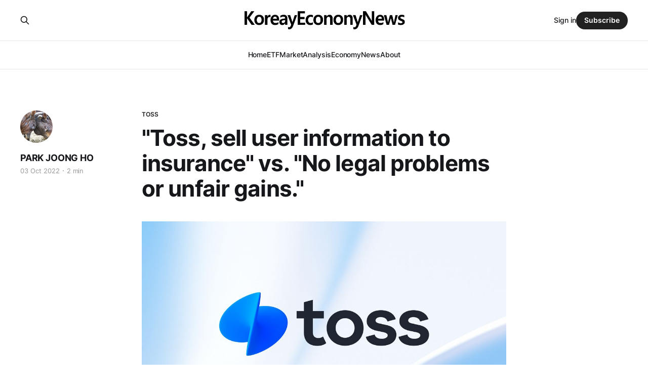

--- FILE ---
content_type: text/html; charset=utf-8
request_url: https://www.koreaeconomynews.com/toss-sell-user-information-to-insurance-vs-no-legal-problems-or-unfair-gains/
body_size: 7836
content:
<!DOCTYPE html>
<html lang="en">

<head>
    <meta charset="utf-8">
    <meta name="viewport" content="width=device-width, initial-scale=1">
    <title>&quot;Toss, sell user information to insurance&quot; vs. &quot;No legal problems or unfair gains.&quot;</title>
    <link rel="stylesheet" href="https://www.koreaeconomynews.com/assets/built/screen.css?v=063080f312">

    <link rel="icon" href="https://www.koreaeconomynews.com/content/images/size/w256h256/format/jpeg/2025/10/ken.jpg" type="image/jpeg">
    <link rel="canonical" href="https://www.koreaeconomynews.com/toss-sell-user-information-to-insurance-vs-no-legal-problems-or-unfair-gains/">
    <meta name="referrer" content="no-referrer-when-downgrade">
    
    <meta property="og:site_name" content="KoreaEconomyNews.com">
    <meta property="og:type" content="article">
    <meta property="og:title" content="&quot;Toss, sell user information to insurance&quot; vs. &quot;No legal problems or unfair gains.&quot;">
    <meta property="og:description" content="Viva Republica, which operates the mobile financial platform &quot;Toss,&quot; used its MyData business license to receive an &quot;introduction fee&quot; and sell user information to insurance planners for a fee. Hwang Un-ha of the Democratic Party of Korea claimed on the 3rd that he belatedly notified users.

In June, when controversy">
    <meta property="og:url" content="https://www.koreaeconomynews.com/toss-sell-user-information-to-insurance-vs-no-legal-problems-or-unfair-gains/">
    <meta property="og:image" content="https://www.koreaeconomynews.com/content/images/2022/10/toss.jpg">
    <meta property="article:published_time" content="2022-10-03T10:20:31.000Z">
    <meta property="article:modified_time" content="2022-10-03T10:20:31.000Z">
    <meta property="article:tag" content="toss">
    <meta property="article:tag" content="economy">
    <meta property="article:tag" content="sell user information to insurance">
    <meta property="article:tag" content="south korea cpi">
    
    <meta property="article:publisher" content="https://www.facebook.com/ghost">
    <meta name="twitter:card" content="summary_large_image">
    <meta name="twitter:title" content="&quot;Toss, sell user information to insurance&quot; vs. &quot;No legal problems or unfair gains.&quot;">
    <meta name="twitter:description" content="Viva Republica, which operates the mobile financial platform &quot;Toss,&quot; used its MyData business license to receive an &quot;introduction fee&quot; and sell user information to insurance planners for a fee. Hwang Un-ha of the Democratic Party of Korea claimed on the 3rd that he belatedly notified users.

In June, when controversy">
    <meta name="twitter:url" content="https://www.koreaeconomynews.com/toss-sell-user-information-to-insurance-vs-no-legal-problems-or-unfair-gains/">
    <meta name="twitter:image" content="https://www.koreaeconomynews.com/content/images/2022/10/toss.jpg">
    <meta name="twitter:label1" content="Written by">
    <meta name="twitter:data1" content="PARK JOONG HO">
    <meta name="twitter:label2" content="Filed under">
    <meta name="twitter:data2" content="toss, economy, sell user information to insurance, south korea cpi">
    <meta name="twitter:site" content="@ghost">
    <meta property="og:image:width" content="1200">
    <meta property="og:image:height" content="675">
    
    <script type="application/ld+json">
{
    "@context": "https://schema.org",
    "@type": "Article",
    "publisher": {
        "@type": "Organization",
        "name": "KoreaEconomyNews.com",
        "url": "https://www.koreaeconomynews.com/",
        "logo": {
            "@type": "ImageObject",
            "url": "https://www.koreaeconomynews.com/content/images/2025/10/koreaecononynews-logo.png"
        }
    },
    "author": {
        "@type": "Person",
        "name": "PARK JOONG HO",
        "image": {
            "@type": "ImageObject",
            "url": "//www.gravatar.com/avatar/f481db9d8ae125f618e94d0d2e602e66?s=250&d=mm&r=x",
            "width": 250,
            "height": 250
        },
        "url": "https://www.koreaeconomynews.com/author/park/",
        "sameAs": []
    },
    "headline": "&quot;Toss, sell user information to insurance&quot; vs. &quot;No legal problems or unfair gains.&quot;",
    "url": "https://www.koreaeconomynews.com/toss-sell-user-information-to-insurance-vs-no-legal-problems-or-unfair-gains/",
    "datePublished": "2022-10-03T10:20:31.000Z",
    "dateModified": "2022-10-03T10:20:31.000Z",
    "image": {
        "@type": "ImageObject",
        "url": "https://www.koreaeconomynews.com/content/images/2022/10/toss.jpg",
        "width": 1200,
        "height": 675
    },
    "keywords": "toss, economy, sell user information to insurance, south korea cpi",
    "description": "Viva Republica, which operates the mobile financial platform &quot;Toss,&quot; used its MyData business license to receive an &quot;introduction fee&quot; and sell user information to insurance planners for a fee. Hwang Un-ha of the Democratic Party of Korea claimed on the 3rd that he belatedly notified users.\n\nIn June, when controversy arose over operating the service without prior notice, Viva Republica included in the terms and conditions that &quot;the planner may pay for consultation with customers,&quot; Hwang said.\n\nA",
    "mainEntityOfPage": "https://www.koreaeconomynews.com/toss-sell-user-information-to-insurance-vs-no-legal-problems-or-unfair-gains/"
}
    </script>

    <meta name="generator" content="Ghost 6.13">
    <link rel="alternate" type="application/rss+xml" title="KoreaEconomyNews.com" href="https://www.koreaeconomynews.com/rss/">
    <script defer src="https://cdn.jsdelivr.net/ghost/portal@~2.56/umd/portal.min.js" data-i18n="true" data-ghost="https://www.koreaeconomynews.com/" data-key="21ad0267e37e9c7ee2ba62ac48" data-api="https://its-ok.ghost.io/ghost/api/content/" data-locale="en" crossorigin="anonymous"></script><style id="gh-members-styles">.gh-post-upgrade-cta-content,
.gh-post-upgrade-cta {
    display: flex;
    flex-direction: column;
    align-items: center;
    font-family: -apple-system, BlinkMacSystemFont, 'Segoe UI', Roboto, Oxygen, Ubuntu, Cantarell, 'Open Sans', 'Helvetica Neue', sans-serif;
    text-align: center;
    width: 100%;
    color: #ffffff;
    font-size: 16px;
}

.gh-post-upgrade-cta-content {
    border-radius: 8px;
    padding: 40px 4vw;
}

.gh-post-upgrade-cta h2 {
    color: #ffffff;
    font-size: 28px;
    letter-spacing: -0.2px;
    margin: 0;
    padding: 0;
}

.gh-post-upgrade-cta p {
    margin: 20px 0 0;
    padding: 0;
}

.gh-post-upgrade-cta small {
    font-size: 16px;
    letter-spacing: -0.2px;
}

.gh-post-upgrade-cta a {
    color: #ffffff;
    cursor: pointer;
    font-weight: 500;
    box-shadow: none;
    text-decoration: underline;
}

.gh-post-upgrade-cta a:hover {
    color: #ffffff;
    opacity: 0.8;
    box-shadow: none;
    text-decoration: underline;
}

.gh-post-upgrade-cta a.gh-btn {
    display: block;
    background: #ffffff;
    text-decoration: none;
    margin: 28px 0 0;
    padding: 8px 18px;
    border-radius: 4px;
    font-size: 16px;
    font-weight: 600;
}

.gh-post-upgrade-cta a.gh-btn:hover {
    opacity: 0.92;
}</style>
    <script defer src="https://cdn.jsdelivr.net/ghost/sodo-search@~1.8/umd/sodo-search.min.js" data-key="21ad0267e37e9c7ee2ba62ac48" data-styles="https://cdn.jsdelivr.net/ghost/sodo-search@~1.8/umd/main.css" data-sodo-search="https://its-ok.ghost.io/" data-locale="en" crossorigin="anonymous"></script>
    
    <link href="https://www.koreaeconomynews.com/webmentions/receive/" rel="webmention">
    <script defer src="/public/cards.min.js?v=063080f312"></script>
    <link rel="stylesheet" type="text/css" href="/public/cards.min.css?v=063080f312">
    <script defer src="/public/member-attribution.min.js?v=063080f312"></script><style>:root {--ghost-accent-color: #212121;}</style>
    <!-- KENC (KoreayEconomyNews.com) ETF Publishing Guide Panel -->
<style>
  /* Blue research-styled panel (hidden by default) */
  #kenc-etf-panel {
    display: none; position: sticky; top: 0; z-index: 9999;
    background: #0d47a1; color: #fff; border-bottom: 3px solid #07306b;
    font-family: system-ui, -apple-system, Segoe UI, Roboto, Helvetica, Arial, sans-serif;
    box-shadow: 0 6px 16px rgba(0,0,0,.15);
  }
  #kenc-etf-panel .kenc-wrap { max-width: 1100px; margin: 0 auto; padding: 14px 18px; }
  #kenc-etf-panel h3 { margin: 0 0 6px; font-size: 16px; letter-spacing:.2px; }
  #kenc-etf-panel p, #kenc-etf-panel li, #kenc-etf-panel code { font-size: 13px; line-height: 1.5; }
  #kenc-etf-panel .kenc-meta { display: grid; grid-template-columns: 1fr; gap: 8px; margin-top: 8px; }
  #kenc-etf-panel .kenc-box {
    background: rgba(255,255,255,.08); border: 1px solid rgba(255,255,255,.18);
    border-radius: 8px; padding: 10px 12px;
  }
  #kenc-etf-panel .kenc-mono { font-family: ui-monospace, SFMono-Regular, Menlo, Consolas, monospace; }
  #kenc-etf-panel .kenc-row { display:flex; gap:8px; flex-wrap:wrap; align-items:center; }
  #kenc-etf-panel button.kenc-copy {
    background: #fff; color: #0d47a1; border: 0; border-radius: 6px; padding: 6px 10px; font-weight: 600; cursor: pointer;
  }
  #kenc-etf-panel .kenc-mini { opacity:.9; font-size:12px; margin-top:6px; }
  #kenc-etf-panel .kenc-list { margin: 8px 0 0 18px; }
  @media(min-width: 860px){
    #kenc-etf-panel .kenc-meta { grid-template-columns: 1fr 1fr; }
  }
</style>

<script>
(function(){
  // Helper: find if page has ETF tag (best-effort: looks for anchor links to /tag/etf or text "ETF")
  function pageHasETFTag(){
    try{
      // Common theme markup: rel="tag" or tag href contains /tag/etf
      const tagAnchors = Array.from(document.querySelectorAll('a[rel="tag"], a[href*="/tag/"]'));
      return tagAnchors.some(a => /\/tag\/etf\/?$/i.test(a.getAttribute('href')) || /\betf\b/i.test(a.textContent));
    }catch(e){ return false; }
  }

  // Show only when:
  // 1) URL has ?kencpanel=1
  // 2) Page includes ETF tag (best-effort)
  const params = new URLSearchParams(location.search);
  const wantPanel = params.has('kencpanel') || params.get('kencpanel') === '1';

  // Build panel DOM
  function buildPanel(){
    const panel = document.createElement('div');
    panel.id = 'kenc-etf-panel';
    panel.innerHTML = `
      <div class="kenc-wrap">
        <h3>📈 Korea ETF Publishing Guide — <span class="kenc-mono">KoreayEconomyNews.com</span></h3>
        <div class="kenc-mini">This helper panel is only visible to editors via <span class="kenc-mono">?kencpanel=1</span> and will not be shown to readers.</div>

        <div class="kenc-meta">
          <div class="kenc-box">
            <strong>SEO Checklist</strong>
            <ul class="kenc-list">
              <li>Title includes <span class="kenc-mono">Korea ETF</span> + market summary</li>
              <li>Slug uses lowercase + hyphens + keywords</li>
              <li>Excerpt written (not identical to Meta Description)</li>
              <li>Meta Title &amp; Meta Description filled</li>
              <li>Primary Tag is <span class="kenc-mono">ETF</span> (first tag)</li>
              <li>Use 10–12 tags (see suggested set)</li>
              <li>Publish at <span class="kenc-mono">22:00–01:00 KST</span> for US traffic</li>
            </ul>
          </div>

          <div class="kenc-box">
            <strong>Suggested Tags (10–12)</strong>
            <div class="kenc-row kenc-mono" id="kenc-tags">
ETF, Korea ETF, South Korea stock market, KOSPI, KOSDAQ, EWY, semiconductor stocks, Samsung Electronics, SK Hynix, foreign investors, fund flow, Asia markets
            </div>
            <div class="kenc-row"><button class="kenc-copy" data-copy="#kenc-tags">Copy Tags</button></div>
          </div>

          <div class="kenc-box">
            <strong>Meta Title Template</strong>
            <div class="kenc-mono" id="kenc-metatitle">Korea ETF Daily — [market headline, e.g., Tech ETFs Rebound as Foreign Buying Returns]</div>
            <div class="kenc-row"><button class="kenc-copy" data-copy="#kenc-metatitle">Copy Meta Title</button></div>
            <div class="kenc-mini">Keep under ~70 chars when possible.</div>
          </div>

          <div class="kenc-box">
            <strong>Meta Description Template</strong>
            <div class="kenc-mono" id="kenc-metadesc">
Korea ETFs moved as [summary]. Foreign investors [net buying/selling]. [Leading/Lagging sectors] drove action. Full analysis at KoreayEconomyNews.com.
            </div>
            <div class="kenc-row"><button class="kenc-copy" data-copy="#kenc-metadesc">Copy Meta Description</button></div>
            <div class="kenc-mini">Aim ~130–155 chars. Do not duplicate Excerpt.</div>
          </div>
        </div>
      </div>
    `;
    document.body.prepend(panel);

    // Copy handlers
    document.querySelectorAll('button.kenc-copy').forEach(btn=>{
      btn.addEventListener('click', ()=>{
        const sel = btn.getAttribute('data-copy');
        const el = document.querySelector(sel);
        if(!el) return;
        const text = el.innerText.trim();
        navigator.clipboard.writeText(text).then(()=>{
          btn.textContent = 'Copied ✓';
          setTimeout(()=> btn.textContent = 'Copy', 1800);
        });
      });
    });
  }

  // Init after DOM ready
  function init(){
    if(!wantPanel) return;
    if(!pageHasETFTag()) return; // only on ETF-tagged posts/pages
    buildPanel();
    // finally reveal
    const p = document.getElementById('kenc-etf-panel');
    if(p) p.style.display = 'block';
  }

  if(document.readyState === 'loading'){
    document.addEventListener('DOMContentLoaded', init);
  } else { init(); }
})();
</script>
</head>

<body class="post-template tag-toss tag-economy tag-sell-user-information-to-insurance tag-south-korea-cpi is-head-stacked has-serif-body">
<div class="gh-site">

    <header id="gh-head" class="gh-head gh-outer">
        <div class="gh-head-inner gh-inner">
            <div class="gh-head-brand">
                <div class="gh-head-brand-wrapper">
                    
                    <a class="gh-head-logo" href="https://www.koreaeconomynews.com">
                            <img src="https://www.koreaeconomynews.com/content/images/2025/10/koreaecononynews-logo.png" alt="KoreaEconomyNews.com">
                    </a>
                    
                </div>
                <button class="gh-search gh-icon-btn" aria-label="Search this site" data-ghost-search><svg xmlns="http://www.w3.org/2000/svg" fill="none" viewBox="0 0 24 24" stroke="currentColor" stroke-width="2" width="20" height="20"><path stroke-linecap="round" stroke-linejoin="round" d="M21 21l-6-6m2-5a7 7 0 11-14 0 7 7 0 0114 0z"></path></svg></button>
                <button class="gh-burger" aria-label="Toggle menu"></button>
            </div>

            <nav class="gh-head-menu">
                <ul class="nav">
    <li class="nav-home"><a href="https://www.koreaeconomynews.com/">Home</a></li>
    <li class="nav-etf"><a href="https://www.koreaeconomynews.com/tag/etf/">ETF</a></li>
    <li class="nav-market"><a href="https://www.koreaeconomynews.com/tag/market/">Market</a></li>
    <li class="nav-analysis"><a href="https://www.koreaeconomynews.com/tag/analysis/">Analysis</a></li>
    <li class="nav-economy"><a href="https://www.koreaeconomynews.com/tag/economy/">Economy </a></li>
    <li class="nav-news"><a href="https://www.koreaeconomynews.com/tag/News/">News</a></li>
    <li class="nav-about"><a href="https://www.koreaeconomynews.com/about/">About</a></li>
</ul>

            </nav>

            <div class="gh-head-actions">
                    <button class="gh-search gh-icon-btn" aria-label="Search this site" data-ghost-search><svg xmlns="http://www.w3.org/2000/svg" fill="none" viewBox="0 0 24 24" stroke="currentColor" stroke-width="2" width="20" height="20"><path stroke-linecap="round" stroke-linejoin="round" d="M21 21l-6-6m2-5a7 7 0 11-14 0 7 7 0 0114 0z"></path></svg></button>
                    <div class="gh-head-members">
                                <a class="gh-head-link" href="#/portal/signin" data-portal="signin">Sign in</a>
                                <a class="gh-head-btn gh-btn gh-primary-btn" href="#/portal/signup" data-portal="signup">Subscribe</a>
                    </div>
            </div>
        </div>
    </header>

    
<main class="gh-main">
        <article class="gh-article post tag-toss tag-economy tag-sell-user-information-to-insurance tag-south-korea-cpi">

            <header class="gh-article-header gh-canvas">
                    <a class="gh-article-tag" href="https://www.koreaeconomynews.com/tag/toss/">toss</a>

                <h1 class="gh-article-title">&quot;Toss, sell user information to insurance&quot; vs. &quot;No legal problems or unfair gains.&quot;</h1>


                    <aside class="gh-article-sidebar">

        <div class="gh-author-image-list instapaper_ignore">
                <a class="gh-author-image" href="/author/park/">
                        <img src="//www.gravatar.com/avatar/f481db9d8ae125f618e94d0d2e602e66?s&#x3D;250&amp;d&#x3D;mm&amp;r&#x3D;x" alt="PARK JOONG HO">
                </a>
        </div>

        <div class="gh-author-name-list">
                <h4 class="gh-author-name">
                    <a href="/author/park/">PARK JOONG HO</a>
                </h4>
                
        </div>

        <div class="gh-article-meta">
            <div class="gh-article-meta-inner">
                <time class="gh-article-date" datetime="2022-10-03">03 Oct 2022</time>
                    <span class="gh-article-meta-sep"></span>
                    <span class="gh-article-length">2 min</span>
            </div>
        </div>

    </aside>

                    <figure class="gh-article-image">
        <img
            srcset="/content/images/size/w300/2022/10/toss.jpg 300w,
                    /content/images/size/w720/2022/10/toss.jpg 720w,
                    /content/images/size/w960/2022/10/toss.jpg 960w,
                    /content/images/size/w1200/2022/10/toss.jpg 1200w,
                    /content/images/size/w2000/2022/10/toss.jpg 2000w"
            sizes="(max-width: 1200px) 100vw, 1200px"
            src="/content/images/size/w1200/2022/10/toss.jpg"
            alt="&quot;Toss, sell user information to insurance&quot; vs. &quot;No legal problems or unfair gains.&quot;"
        >
    </figure>
            </header>

            <section class="gh-content gh-canvas">
                <p>Viva Republica, which operates the mobile financial platform "Toss," used its MyData business license to receive an "introduction fee" and sell user information to insurance planners for a fee. Hwang Un-ha of the Democratic Party of Korea claimed on the 3rd that he belatedly notified users.<br><br>In June, when controversy arose over operating the service without prior notice, Viva Republica included in the terms and conditions that "the planner may pay for consultation with customers," Hwang said.<br><br>According to data submitted by Viva Republica by Hwang, a member of the National Assembly's Political Affairs Committee, the company recorded 29.02 billion won in sales of corporate insurance agency "Lead" from 2018 to last month.<br><br>Reed refers to customer data that is actually connected to a corporate insurance agency among customers applying for insurance counseling and is subject to sales settlement. 849,501 personal and credit information cases of users who applied for insurance counseling in Toss application are eligible.<br><br><br>According to Representative Hwang, Viva Republica acquired a license as a MyData operator in January and is working on "data sales and brokerage."<br><br>MyData service is a service that allows consumers to receive and inquire their credit information distributed to various financial companies. The service provider receives an 'introduction fee' in return for providing it to a third party.<br><br>The paid charging model in question began in February.<br><br>Representative Hwang said, "It is not easy to recognize whether users sell personal information because they do not check the terms and conditions well or do not know the relevant information," adding, "Viva Republica sold user personal information to insurance planners for 69,000 won per lead in June."<br><br>He said, "We are preparing a revision to the Personal Information Protection Act and the Personal Credit Information Protection Act, which require MyData operators to inform consumers of whether to sell their personal information to a third party."<br><br>Viva Republica says it introduced insurance according to legal procedures.<br><br>An official from Viva Republica explained in a telephone interview with Yonhap News Agency, "849501 personal and credit information of users is the size of customers who have applied for insurance counseling to Toss over the past four years and have agreed to provide essential personal information such as name, birth date, insurance age, gender, and insurance subscription information."<br><br><br>He then said, "It is reasonable to view the 292 billion won in lead sales as the total sales volume of the Toss insurance business over the past four years, not the profits earned from 'selling personal information'."</p>
            </section>

        </article>

                <div class="gh-read-next gh-canvas">
                <section class="gh-pagehead">
                    <h4 class="gh-pagehead-title">Read next</h4>
                </section>

                <div class="gh-topic gh-topic-grid">
                    <div class="gh-topic-content">
                            <article class="gh-card post">
    <a class="gh-card-link" href="/south-korea-cpi-inflation-slows-to-2-4-in-october-as-fresh-food-prices-ease/">
            <figure class="gh-card-image">
                <img
                    srcset="/content/images/size/w300/2025/11/south-korea-cpi.jpg 300w,
                            /content/images/size/w720/2025/11/south-korea-cpi.jpg 720w,
                            /content/images/size/w960/2025/11/south-korea-cpi.jpg 960w,
                            /content/images/size/w1200/2025/11/south-korea-cpi.jpg 1200w,
                            /content/images/size/w2000/2025/11/south-korea-cpi.jpg 2000w"
                    sizes="(max-width: 1200px) 100vw, 1200px"
                    src="/content/images/size/w720/2025/11/south-korea-cpi.jpg"
                    alt="South Korea CPI - Inflation Slows to 2.4% in October as Fresh Food Prices Ease"
                >
            </figure>

        <div class="gh-card-wrapper">
            <header class="gh-card-header">
                <h3 class="gh-card-title">South Korea CPI - Inflation Slows to 2.4% in October as Fresh Food Prices Ease</h3>
            </header>

                    <div class="gh-card-excerpt">South Korea’s consumer inflation eased to 2.4% in October, marking a second straight month of sub-3% price growth as food costs declined while energy and service prices stabilized.</div>

            <footer class="gh-card-footer">
                <span class="gh-card-author">PARK JOONG HO</span>
                <time class="gh-card-date" datetime="2025-11-05">05 Nov 2025</time>
            </footer>
        </div>
    </a>
</article>                            <article class="gh-card post">
    <a class="gh-card-link" href="/hd-korea-shipbuilding-offshore-engineering-surpasses-w1-trillion-in-quarterly-profit-as-shipbuilding-boom-continues/">
            <figure class="gh-card-image">
                <img
                    srcset="/content/images/size/w300/2025/11/hd-korea-ship-building.png 300w,
                            /content/images/size/w720/2025/11/hd-korea-ship-building.png 720w,
                            /content/images/size/w960/2025/11/hd-korea-ship-building.png 960w,
                            /content/images/size/w1200/2025/11/hd-korea-ship-building.png 1200w,
                            /content/images/size/w2000/2025/11/hd-korea-ship-building.png 2000w"
                    sizes="(max-width: 1200px) 100vw, 1200px"
                    src="/content/images/size/w720/2025/11/hd-korea-ship-building.png"
                    alt="HD Korea Shipbuilding &amp; Offshore Engineering Surpasses ₩1 Trillion in Quarterly Profit as Shipbuilding Boom Continues"
                >
            </figure>

        <div class="gh-card-wrapper">
            <header class="gh-card-header">
                <h3 class="gh-card-title">HD Korea Shipbuilding &amp; Offshore Engineering Surpasses ₩1 Trillion in Quarterly Profit as Shipbuilding Boom Continues</h3>
            </header>

                    <div class="gh-card-excerpt">HD Korea Shipbuilding &amp; Offshore Engineering posted its highest-ever quarterly operating profit in the third quarter, driven by surging shipbuilding productivity and higher vessel prices.</div>

            <footer class="gh-card-footer">
                <span class="gh-card-author">PARK JOONG HO</span>
                <time class="gh-card-date" datetime="2025-11-04">04 Nov 2025</time>
            </footer>
        </div>
    </a>
</article>                            <article class="gh-card post">
    <a class="gh-card-link" href="/kospi-breaks-4000-all-time-high-tech-defense-stocks-analysis/">
            <figure class="gh-card-image">
                <img
                    srcset="/content/images/size/w300/2025/10/kospi.jpg 300w,
                            /content/images/size/w720/2025/10/kospi.jpg 720w,
                            /content/images/size/w960/2025/10/kospi.jpg 960w,
                            /content/images/size/w1200/2025/10/kospi.jpg 1200w,
                            /content/images/size/w2000/2025/10/kospi.jpg 2000w"
                    sizes="(max-width: 1200px) 100vw, 1200px"
                    src="/content/images/size/w720/2025/10/kospi.jpg"
                    alt="KOSPI Breaks 4,000 for the First Time; Tech and Defense Lead Rally as Market Eyes Mid-Term Revaluation"
                >
            </figure>

        <div class="gh-card-wrapper">
            <header class="gh-card-header">
                <h3 class="gh-card-title">KOSPI Breaks 4,000 for the First Time; Tech and Defense Lead Rally as Market Eyes Mid-Term Revaluation</h3>
            </header>

                    <div class="gh-card-excerpt">The KOSPI index surpassed 4,000 points for the first time in history, driven by strong gains in semiconductor and defense stocks. Foreign and retail investors supported the rally amid easing macro risks and improved global sentiment.</div>

            <footer class="gh-card-footer">
                <span class="gh-card-author">PARK JOONG HO</span>
                <time class="gh-card-date" datetime="2025-10-27">27 Oct 2025</time>
            </footer>
        </div>
    </a>
</article>                    </div>
                </div>
            </div>

        </main>

    <footer class="gh-foot gh-outer">
        <div class="gh-foot-inner gh-inner">
                <section class="gh-subscribe">
                    <h3 class="gh-subscribe-title">Subscribe to KoreaEconomyNews.com</h3>
                        <div class="gh-subscribe-description">Don&#x27;t miss out on the latest news. Sign up now to get access to the library of members-only articles.</div>
                    <button class="gh-subscribe-btn gh-btn" data-portal="signup"><svg width="20" height="20" viewBox="0 0 20 20" fill="none" stroke="currentColor" xmlns="http://www.w3.org/2000/svg">
    <path d="M3.33332 3.33334H16.6667C17.5833 3.33334 18.3333 4.08334 18.3333 5.00001V15C18.3333 15.9167 17.5833 16.6667 16.6667 16.6667H3.33332C2.41666 16.6667 1.66666 15.9167 1.66666 15V5.00001C1.66666 4.08334 2.41666 3.33334 3.33332 3.33334Z" stroke-width="1.5" stroke-linecap="round" stroke-linejoin="round"/>
    <path d="M18.3333 5L9.99999 10.8333L1.66666 5" stroke-width="1.5" stroke-linecap="round" stroke-linejoin="round"/>
</svg> Subscribe now</button>
                </section>

            <nav class="gh-foot-menu">
                <ul class="nav">
    <li class="nav-data-privacy"><a href="https://www.koreaeconomynews.com/privacy/">Data &amp; privacy</a></li>
    <li class="nav-contact"><a href="https://www.koreaeconomynews.com/contact/">Contact</a></li>
    <li class="nav-contribute"><a href="https://www.koreaeconomynews.com/contribute/">Contribute →</a></li>
</ul>

            </nav>

            <div class="gh-copyright">
                    © 2025 KoreaEconomyNews.com — All Rights Reserved
            </div>
        </div>
    </footer>

</div>

    <div class="pswp" tabindex="-1" role="dialog" aria-hidden="true">
    <div class="pswp__bg"></div>

    <div class="pswp__scroll-wrap">
        <div class="pswp__container">
            <div class="pswp__item"></div>
            <div class="pswp__item"></div>
            <div class="pswp__item"></div>
        </div>

        <div class="pswp__ui pswp__ui--hidden">
            <div class="pswp__top-bar">
                <div class="pswp__counter"></div>

                <button class="pswp__button pswp__button--close" title="Close (Esc)"></button>
                <button class="pswp__button pswp__button--share" title="Share"></button>
                <button class="pswp__button pswp__button--fs" title="Toggle fullscreen"></button>
                <button class="pswp__button pswp__button--zoom" title="Zoom in/out"></button>

                <div class="pswp__preloader">
                    <div class="pswp__preloader__icn">
                        <div class="pswp__preloader__cut">
                            <div class="pswp__preloader__donut"></div>
                        </div>
                    </div>
                </div>
            </div>

            <div class="pswp__share-modal pswp__share-modal--hidden pswp__single-tap">
                <div class="pswp__share-tooltip"></div>
            </div>

            <button class="pswp__button pswp__button--arrow--left" title="Previous (arrow left)"></button>
            <button class="pswp__button pswp__button--arrow--right" title="Next (arrow right)"></button>

            <div class="pswp__caption">
                <div class="pswp__caption__center"></div>
            </div>
        </div>
    </div>
</div>
<script src="https://www.koreaeconomynews.com/assets/built/main.min.js?v=063080f312"></script>



</body>

</html>
